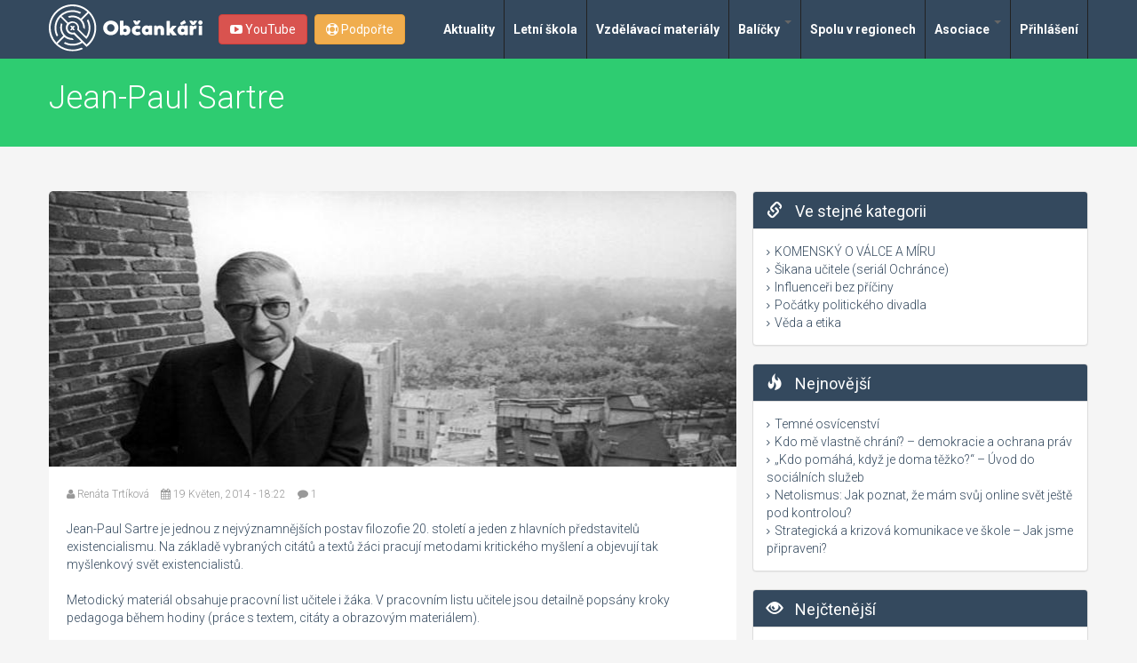

--- FILE ---
content_type: text/html; charset=utf-8
request_url: https://www.obcankari.cz/edukacni-material-jean-paul-sartre
body_size: 9000
content:
<!DOCTYPE html>
<html lang="cs" dir="ltr">
<head profile="http://www.w3.org/1999/xhtml/vocab">
  <meta charset="utf-8">
  <meta name="viewport" content="width=device-width, initial-scale=1.0">
  <meta http-equiv="Content-Type" content="text/html; charset=utf-8" />
<link rel="shortcut icon" href="https://www.obcankari.cz/system/files/logo_obcankari_dqx_icon.ico" type="image/vnd.microsoft.icon" />
<meta name="description" content="Jean-Paul Sartre je jednou z nejvýznamnějších postav filozofie 20. století a jeden z hlavních představitelů existencialismu. Na základě vybraných citátů a textů žáci pracují metodami kritického myšlení a objevují tak myšlenkový svět existencialistů." />
<meta name="generator" content="Drupal 7 (https://www.drupal.org)" />
<link rel="canonical" href="https://www.obcankari.cz/edukacni-material-jean-paul-sartre" />
<link rel="shortlink" href="https://www.obcankari.cz/node/95" />
  <title>Jean-Paul Sartre | Občankáři</title>
  <link rel="stylesheet" href="https://fonts.googleapis.com/css?family=Roboto:400,700,300&subset=latin,cyrillic-ext,latin-ext,cyrillic">
  <link rel="stylesheet" href="https://fonts.googleapis.com/css?family=Courgette&subset=latin,latin-ext">
  <link rel="stylesheet" href="https://maxcdn.bootstrapcdn.com/font-awesome/4.1.0/css/font-awesome.min.css">
  <link type="text/css" rel="stylesheet" href="https://www.obcankari.cz/sites/default/files/css/css_lQaZfjVpwP_oGNqdtWCSpJT1EMqXdMiU84ekLLxQnc4.css" media="all" />
<link type="text/css" rel="stylesheet" href="https://www.obcankari.cz/sites/default/files/css/css_G8-qBIcAzonkPTT9CuydwwFsZG0cvxkIyf9e8DHEpv0.css" media="all" />
<link type="text/css" rel="stylesheet" href="https://www.obcankari.cz/sites/default/files/css/css_DFpy4IbPE_bJEEmy5Ynr8ppwHxqt_JT078n5loaAFs8.css" media="all" />
<link type="text/css" rel="stylesheet" href="https://cdnjs.cloudflare.com/ajax/libs/font-awesome/4.4.0/css/font-awesome.min.css" media="all" />
<link type="text/css" rel="stylesheet" href="https://www.obcankari.cz/sites/default/files/css/css_r6g3jNcQgn6e-x6XrUf4bnUNywmeOqVqT0wt_mQ7MPM.css" media="all" />
<link type="text/css" rel="stylesheet" href="//netdna.bootstrapcdn.com/bootstrap/3.0.2/css/bootstrap.min.css" media="all" />
<link type="text/css" rel="stylesheet" href="https://www.obcankari.cz/sites/default/files/css/css_b0mPhguEizNHVV9Y6n170OKjQfm-ZbNTcU5vb3oba6g.css" media="all" />
  <!-- HTML5 element support for IE6-8 -->
  <!--[if lt IE 9]>
    <script src="//html5shiv.googlecode.com/svn/trunk/html5.js"></script>
    <script src="//cdnjs.cloudflare.com/ajax/libs/respond.js/1.4.2/respond.min.js"></script>
  <![endif]-->
  <script src="https://www.obcankari.cz/sites/default/files/js/js_Pt6OpwTd6jcHLRIjrE-eSPLWMxWDkcyYrPTIrXDSON0.js"></script>
<script src="//netdna.bootstrapcdn.com/bootstrap/3.0.2/js/bootstrap.min.js"></script>
<script src="https://www.obcankari.cz/sites/default/files/js/js_sHQTYmA-ObRAcs01Dlt9cmtpXtSqlNQNd5hMGxVgd_Q.js"></script>
<script src="https://www.obcankari.cz/sites/default/files/js/js_apt-CUn6ZSttpDgrUeCiYbXsOS3f_GiSjox-nBQeCnE.js"></script>
<script>jQuery.extend(Drupal.settings, {"basePath":"\/","pathPrefix":"","setHasJsCookie":0,"ajaxPageState":{"theme":"obcankari","theme_token":"8rVVCPsTzg01JIdjwfRjGwopHl5YFFHKq5CDA4AbtmY","js":{"sites\/all\/themes\/bootstrap\/js\/bootstrap.js":1,"sites\/all\/modules\/jquery_update\/replace\/jquery\/1.12\/jquery.min.js":1,"misc\/jquery-extend-3.4.0.js":1,"misc\/jquery-html-prefilter-3.5.0-backport.js":1,"misc\/jquery.once.js":1,"misc\/drupal.js":1,"sites\/all\/modules\/jquery_update\/js\/jquery_browser.js":1,"\/\/netdna.bootstrapcdn.com\/bootstrap\/3.0.2\/js\/bootstrap.min.js":1,"public:\/\/languages\/cs_Q4mityFVUEx2x_XVwYREL1xkzMp98XtCO4OJbnpZx7Q.js":1,"sites\/all\/libraries\/colorbox\/jquery.colorbox-min.js":1,"sites\/all\/modules\/colorbox\/js\/colorbox.js":1,"sites\/all\/modules\/colorbox\/styles\/default\/colorbox_style.js":1,"sites\/all\/modules\/colorbox\/js\/colorbox_load.js":1,"sites\/all\/modules\/views_slideshow_ddblock\/js\/formoptions.js":1,"sites\/all\/modules\/tb_megamenu\/js\/tb-megamenu-frontend.js":1,"sites\/all\/modules\/tb_megamenu\/js\/tb-megamenu-touch.js":1,"misc\/tableheader.js":1,"sites\/all\/themes\/obcankari\/bootstrap\/js\/affix.js":1,"sites\/all\/themes\/obcankari\/bootstrap\/js\/alert.js":1,"sites\/all\/themes\/obcankari\/bootstrap\/js\/button.js":1,"sites\/all\/themes\/obcankari\/bootstrap\/js\/carousel.js":1,"sites\/all\/themes\/obcankari\/bootstrap\/js\/collapse.js":1,"sites\/all\/themes\/obcankari\/bootstrap\/js\/dropdown.js":1,"sites\/all\/themes\/obcankari\/bootstrap\/js\/modal.js":1,"sites\/all\/themes\/obcankari\/bootstrap\/js\/tooltip.js":1,"sites\/all\/themes\/obcankari\/bootstrap\/js\/popover.js":1,"sites\/all\/themes\/obcankari\/bootstrap\/js\/scrollspy.js":1,"sites\/all\/themes\/obcankari\/bootstrap\/js\/tab.js":1,"sites\/all\/themes\/obcankari\/bootstrap\/js\/transition.js":1,"sites\/all\/themes\/obcankari\/js\/scripts.js":1},"css":{"modules\/system\/system.base.css":1,"modules\/field\/theme\/field.css":1,"sites\/all\/modules\/views\/css\/views.css":1,"sites\/all\/modules\/ckeditor\/css\/ckeditor.css":1,"sites\/all\/modules\/colorbox\/styles\/default\/colorbox_style.css":1,"sites\/all\/modules\/ctools\/css\/ctools.css":1,"https:\/\/cdnjs.cloudflare.com\/ajax\/libs\/font-awesome\/4.4.0\/css\/font-awesome.min.css":1,"sites\/all\/modules\/tb_megamenu\/css\/bootstrap.css":1,"sites\/all\/modules\/tb_megamenu\/css\/base.css":1,"sites\/all\/modules\/tb_megamenu\/css\/default.css":1,"sites\/all\/modules\/tb_megamenu\/css\/compatibility.css":1,"\/\/netdna.bootstrapcdn.com\/bootstrap\/3.0.2\/css\/bootstrap.min.css":1,"sites\/all\/themes\/bootstrap\/css\/overrides.css":1,"sites\/all\/themes\/obcankari\/less\/style.less":1}},"colorbox":{"opacity":"0.85","current":"{current} z {total}","previous":"\u00ab P\u0159edchoz\u00ed","next":"N\u00e1sleduj\u00edc\u00ed \u00bb","close":"Zav\u0159\u00edt","maxWidth":"98%","maxHeight":"98%","fixed":true,"mobiledetect":true,"mobiledevicewidth":"480px","file_public_path":"\/sites\/default\/files","specificPagesDefaultValue":"admin*\nimagebrowser*\nimg_assist*\nimce*\nnode\/add\/*\nnode\/*\/edit\nprint\/*\nprintpdf\/*\nsystem\/ajax\nsystem\/ajax\/*"},"better_exposed_filters":{"views":{"ve_stejne_kategorii":{"displays":{"block":{"filters":[]}}},"nejnovejsi":{"displays":{"block":{"filters":[]}}},"nejctenejsi":{"displays":{"block":{"filters":[]}}}}},"bootstrap":{"anchorsFix":1,"anchorsSmoothScrolling":1,"popoverEnabled":1,"popoverOptions":{"animation":1,"html":0,"placement":"right","selector":"","trigger":"click","title":"","content":"","delay":0,"container":"body"},"tooltipEnabled":1,"tooltipOptions":{"animation":1,"html":0,"placement":"auto left","selector":"","trigger":"hover focus","delay":0,"container":"body"}}});</script>
  <script>
    (function(i,s,o,g,r,a,m){i['GoogleAnalyticsObject']=r;i[r]=i[r]||function(){
    (i[r].q=i[r].q||[]).push(arguments)},i[r].l=1*new Date();a=s.createElement(o),
    m=s.getElementsByTagName(o)[0];a.async=1;a.src=g;m.parentNode.insertBefore(a,m)
    })(window,document,'script','//www.google-analytics.com/analytics.js','ga');
    ga('create', 'UA-48777962-1', 'obcankari.cz');
    ga('send', 'pageview');
  </script>
 <!-- Ecomail starts -->
  <script type="text/javascript">
  ;(function(p,l,o,w,i,n,g){if(!p[i]){p.GlobalSnowplowNamespace=p.GlobalSnowplowNamespace||[];
  p.GlobalSnowplowNamespace.push(i);p[i]=function(){(p[i].q=p[i].q||[]).push(arguments)
  };p[i].q=p[i].q||[];n=l.createElement(o);g=l.getElementsByTagName(o)[0];n.async=1;
  n.src=w;g.parentNode.insertBefore(n,g)}}(window,document,"script","//d70shl7vidtft.cloudfront.net/ecmtr-2.4.2.js","ecotrack"));
  window.ecotrack('newTracker', 'cf', 'd2dpiwfhf3tz0r.cloudfront.net', { /* Initialise a tracker */
    appId: 'obcankari'
  });
  window.ecotrack('setUserIdFromLocation', 'ecmid');
  window.ecotrack('trackPageView');
  </script>
 <!-- Ecomail stops --> 
</head>
<body class="html not-front not-logged-in one-sidebar sidebar-second page-node page-node- page-node-95 node-type-material navbar-is-fixed-top" >
  <div id="fb-root"></div>
  <script>(function(d, s, id) {
    var js, fjs = d.getElementsByTagName(s)[0];
    if (d.getElementById(id)) return;
    js = d.createElement(s); js.id = id;
    js.src = "//connect.facebook.net/cs_CZ/all.js#xfbml=1";
    fjs.parentNode.insertBefore(js, fjs);
    }(document, 'script', 'facebook-jssdk'));
  </script>
    <header class="navbar navbar-inverse navbar-fixed-top wet-asphalt" role="banner">
  <div class="container">
    <div class="navbar-header">
      <a class="navbar-logo" href="/"><img src="/sites/all/themes/obcankari/logo.svg" class="svg" alt="Občankáři"/></a>
      <a class="navbar-support btn btn-warning" href="/podporte-nas"><i class="fa fa-life-ring" aria-hidden="true"></i> Podpořte</a>
      <a class="navbar-yt btn btn-danger" href="https://www.youtube.com/channel/UCMaBJ6Ab4F0ozI2aywA4-jg" target="_blank"><i class="fa fa-youtube-play" aria-hidden="true"></i> YouTube</a>
    </div>
    <div class="collapse navbar-collapse pull-right">
        <nav role="navigation">
                            <div class="region region-navigation">
    <section id="block-tb-megamenu-main-menu" class="block block-tb-megamenu clearfix">

      
  <div  class="tb-megamenu tb-megamenu-main-menu" role="navigation" aria-label="Hlavní navigace">
      <button data-target=".nav-collapse" data-toggle="collapse" class="btn btn-navbar tb-megamenu-button" type="button">
      <i class="fa fa-reorder"></i>
    </button>
    <div class="nav-collapse  always-show">
    <ul  class="tb-megamenu-nav nav level-0 items-7">
    <li  data-id="700" data-level="1" data-type="menu_item" data-class="" data-xicon="" data-caption="" data-alignsub="justify" data-group="0" data-hidewcol="0" data-hidesub="0" class="tb-megamenu-item level-1 mega mega-align-justify">
          <a href="/co-vam-nemelo-uniknout" >
                Aktuality                      </a>
          </li>

  <li  data-id="854" data-level="1" data-type="menu_item" data-class="" data-xicon="" data-caption="" data-alignsub="" data-group="0" data-hidewcol="0" data-hidesub="0" id="" style="" class="tb-megamenu-item level-1 mega">
          <a href="/akce-obcankaru" >
                Letní škola                      </a>
          </li>

  <li  data-id="719" data-level="1" data-type="menu_item" data-class="" data-xicon="" data-caption="" data-alignsub="left" data-group="0" data-hidewcol="1" data-hidesub="0" id="" style="" class="tb-megamenu-item level-1 mega mega-align-left sub-hidden-collapse">
          <a href="/edukacni-materialy" >
                Vzdělávací materiály                      </a>
          </li>

  <li  data-id="891" data-level="1" data-type="menu_item" data-class="" data-xicon="" data-caption="" data-alignsub="" data-group="0" data-hidewcol="0" data-hidesub="0" id="" style="" class="tb-megamenu-item level-1 mega dropdown">
          <a href="/edukacni-materialy/typ-materialu-vzdelavaci-balicek"  class="dropdown-toggle">
                Balíčky                  <span class="caret"></span>
                      </a>
        <div  data-class="" data-width="" class="tb-megamenu-submenu dropdown-menu mega-dropdown-menu nav-child">
  <div class="mega-dropdown-inner">
    <div  class="tb-megamenu-row row-fluid">
  <div  data-class="" data-width="" data-hidewcol="0" id="tb-megamenu-column-1" class="tb-megamenu-column span  mega-col-nav">
  <div class="tb-megamenu-column-inner mega-inner clearfix">
        <ul  class="tb-megamenu-subnav mega-nav level-1 items-7">
    <li  data-id="903" data-level="2" data-type="menu_item" data-class="" data-xicon="" data-caption="" data-alignsub="" data-group="0" data-hidewcol="0" data-hidesub="0" id="" style="" class="tb-megamenu-item level-2 mega">
          <a href="/vzdelavaci-balicky/red-button" >
                Red Button                      </a>
          </li>

  <li  data-id="897" data-level="2" data-type="menu_item" data-class="" data-xicon="" data-caption="" data-alignsub="" data-group="0" data-hidewcol="0" data-hidesub="0" class="tb-megamenu-item level-2 mega">
          <a href="/vzdelavaci-balicky/rozvoj-obcanskeho-vzdelavani-na-zs-ss" >
                Rozvoj občanského vzdělávání na ZŠ a SŠ                      </a>
          </li>

  <li  data-id="915" data-level="2" data-type="menu_item" data-class="" data-xicon="" data-caption="" data-alignsub="" data-group="0" data-hidewcol="0" data-hidesub="0" id="" style="" class="tb-megamenu-item level-2 mega">
          <a href="/vzdelavaci-balicky/balicky-na-aktualni-temata" >
                Balíčky na aktuální témata                      </a>
          </li>

  <li  data-id="901" data-level="2" data-type="menu_item" data-class="" data-xicon="" data-caption="" data-alignsub="" data-group="0" data-hidewcol="0" data-hidesub="0" id="" style="" class="tb-megamenu-item level-2 mega">
          <a href="/vzdelavaci-balicky/spoluprace-s-americkou-ambasadou" >
                Spolupráce s Americkou ambasádou                      </a>
          </li>

  <li  data-id="898" data-level="2" data-type="menu_item" data-class="" data-xicon="" data-caption="" data-alignsub="" data-group="0" data-hidewcol="0" data-hidesub="0" class="tb-megamenu-item level-2 mega">
          <a href="/vzdelavaci-balicky/spoluprace-s-filosofickym-ustavem-akademie-ved-cr" >
                Spolupráce s Filosofickým ústavem Akademie věd ČR                      </a>
          </li>

  <li  data-id="899" data-level="2" data-type="menu_item" data-class="" data-xicon="" data-caption="" data-alignsub="" data-group="0" data-hidewcol="0" data-hidesub="0" class="tb-megamenu-item level-2 mega">
          <a href="/vzdelavaci-balicky/spoluprace-s-evropskou-komisi-v-praze" >
                Spolupráce s Evropskou komisí v Praze                      </a>
          </li>

  <li  data-id="900" data-level="2" data-type="menu_item" data-class="" data-xicon="" data-caption="" data-alignsub="" data-group="0" data-hidewcol="0" data-hidesub="0" class="tb-megamenu-item level-2 mega">
          <a href="/vzdelavaci-balicky/letni-skola" >
                Letní škola                      </a>
          </li>
</ul>
  </div>
</div>
</div>
  </div>
</div>
  </li>

  <li  data-id="916" data-level="1" data-type="menu_item" data-class="" data-xicon="" data-caption="" data-alignsub="" data-group="0" data-hidewcol="0" data-hidesub="0" id="" style="" class="tb-megamenu-item level-1 mega">
          <a href="/spolu-v-regionech" >
                Spolu v regionech                      </a>
          </li>

  <li  data-id="708" data-level="1" data-type="menu_item" data-class="" data-xicon="" data-caption="" data-alignsub="" data-group="0" data-hidewcol="0" data-hidesub="0" class="tb-megamenu-item level-1 mega dropdown">
          <a href="/asociace"  class="dropdown-toggle">
                Asociace                  <span class="caret"></span>
                      </a>
        <div  data-class="" data-width="" class="tb-megamenu-submenu dropdown-menu mega-dropdown-menu nav-child">
  <div class="mega-dropdown-inner">
    <div  class="tb-megamenu-row row-fluid">
  <div  data-class="" data-width="12" data-hidewcol="0" id="tb-megamenu-column-2" class="tb-megamenu-column span12  mega-col-nav">
  <div class="tb-megamenu-column-inner mega-inner clearfix">
        <ul  class="tb-megamenu-subnav mega-nav level-1 items-13">
    <li  data-id="711" data-level="2" data-type="menu_item" data-class="" data-xicon="" data-caption="" data-alignsub="" data-group="0" data-hidewcol="0" data-hidesub="0" id="" style="" class="tb-megamenu-item level-2 mega">
          <a href="/kontakty-asociace" >
                Kontakty Asociace                      </a>
          </li>

  <li  data-id="908" data-level="2" data-type="menu_item" data-class="" data-xicon="" data-caption="" data-alignsub="" data-group="0" data-hidewcol="0" data-hidesub="0" id="" style="" class="tb-megamenu-item level-2 mega">
          <a href="/vyrocni-zpravy" >
                Výroční zprávy                      </a>
          </li>

  <li  data-id="860" data-level="2" data-type="menu_item" data-class="" data-xicon="" data-caption="" data-alignsub="" data-group="0" data-hidewcol="0" data-hidesub="0" id="" style="" class="tb-megamenu-item level-2 mega">
          <a href="/podporte-nas" >
                Podpořte nás                      </a>
          </li>

  <li  data-id="710" data-level="2" data-type="menu_item" data-class="" data-xicon="" data-caption="" data-alignsub="" data-group="0" data-hidewcol="0" data-hidesub="0" id="" style="" class="tb-megamenu-item level-2 mega">
          <a href="/kdo-jsme" >
                Kdo jsou občankáři                      </a>
          </li>

  <li  data-id="712" data-level="2" data-type="menu_item" data-class="" data-xicon="" data-caption="" data-alignsub="" data-group="0" data-hidewcol="0" data-hidesub="0" id="" style="" class="tb-megamenu-item level-2 mega">
          <a href="/krajsti-koordinatori" >
                Krajští koordinátoři                      </a>
          </li>

  <li  data-id="713" data-level="2" data-type="menu_item" data-class="" data-xicon="" data-caption="" data-alignsub="" data-group="0" data-hidewcol="0" data-hidesub="0" id="" style="" class="tb-megamenu-item level-2 mega">
          <a href="/chci-se-stat-clenem-asociace" >
                Chci se stát členem asociace                      </a>
          </li>

  <li  data-id="858" data-level="2" data-type="menu_item" data-class="" data-xicon="" data-caption="" data-alignsub="" data-group="0" data-hidewcol="0" data-hidesub="0" id="" style="" class="tb-megamenu-item level-2 mega">
          <a href="/gdpr" >
                GDPR                      </a>
          </li>

  <li  data-id="715" data-level="2" data-type="menu_item" data-class="" data-xicon="" data-caption="" data-alignsub="" data-group="0" data-hidewcol="0" data-hidesub="0" id="" style="" class="tb-megamenu-item level-2 mega">
          <a href="/stanovy" >
                Stanovy                      </a>
          </li>

  <li  data-id="716" data-level="2" data-type="menu_item" data-class="" data-xicon="" data-caption="" data-alignsub="" data-group="0" data-hidewcol="0" data-hidesub="0" class="tb-megamenu-item level-2 mega">
          <a href="/prispevatele-asociace" >
                Přispěvatelé asociace                      </a>
          </li>

  <li  data-id="709" data-level="2" data-type="menu_item" data-class="" data-xicon="" data-caption="" data-alignsub="" data-group="0" data-hidewcol="0" data-hidesub="0" class="tb-megamenu-item level-2 mega">
          <a href="/obcankari-v-mediich" >
                Občankáři v médiích                      </a>
          </li>

  <li  data-id="702" data-level="2" data-type="menu_item" data-class="" data-xicon="" data-caption="" data-alignsub="" data-group="0" data-hidewcol="0" data-hidesub="0" class="tb-megamenu-item level-2 mega">
          <a href="/galerie" >
                Galerie                      </a>
          </li>

  <li  data-id="847" data-level="2" data-type="menu_item" data-class="" data-xicon="" data-caption="" data-alignsub="" data-group="0" data-hidewcol="0" data-hidesub="0" class="tb-megamenu-item level-2 mega">
          <a href="/vosk" >
                VOSK                      </a>
          </li>

  <li  data-id="850" data-level="2" data-type="menu_item" data-class="" data-xicon="" data-caption="" data-alignsub="" data-group="0" data-hidewcol="0" data-hidesub="0" id="" style="" class="tb-megamenu-item level-2 mega">
          <a href="https://elearning.obcankari.cz/"  title="e-learning občankáři" target="_blank">
                E-LEARNING                      </a>
          </li>
</ul>
  </div>
</div>
</div>
  </div>
</div>
  </li>

  <li  data-id="878" data-level="1" data-type="menu_item" data-class="" data-xicon="" data-caption="" data-alignsub="" data-group="0" data-hidewcol="0" data-hidesub="0" id="" style="" class="tb-megamenu-item level-1 mega">
          <a href="/user" >
                Přihlášení                      </a>
          </li>
</ul>
      </div>
  </div>

</section> <!-- /.block -->
  </div>
                      </nav>    
    </div>
    
</header>
<section id="mobile-menu" class="responsive-nav navigation">
                    <a class="btn btn-lg" href="#" id="menu-icon"><i class="fa fa-list"></i> Hlavní nabídka</a>
                        <h2 class="element-invisible">Hlavní menu</h2><ul id="" class="links clearfix"><li class="menu-700 first"><a href="/co-vam-nemelo-uniknout">Aktuality</a></li>
<li class="menu-854"><a href="/akce-obcankaru">Letní škola</a></li>
<li class="menu-719"><a href="/edukacni-materialy">Vzdělávací materiály</a></li>
<li class="menu-891"><a href="/edukacni-materialy/typ-materialu-vzdelavaci-balicek">Balíčky</a></li>
<li class="menu-916"><a href="/spolu-v-regionech">Spolu v regionech</a></li>
<li class="menu-708"><a href="/asociace">Asociace</a></li>
<li class="menu-878 last"><a href="/user">Přihlášení</a></li>
</ul></section>
 
<section id="main-slider" class="wet-asphalt">

        
</section>
<section id="title" class="emerald">
  <div class="container">
    <div class="row">
      <div class="col-sm-11">
        
                                        <h1>Jean-Paul Sartre</h1>
                                
      </div>
      <div class="col-sm-1">
             
      </div>
    </div>
  </div>      
</section>
        

<section class="main-container container">
  <div class="row">
    
          <aside class="col-sm-4 col-sm-push-8" role="complementary">        
              <div class="region region-sidebar-second">
    <section id="block-views-ve-stejne-kategorii-block" class="block block-views clearfix">

  
	    
	  	  	<div class="panel-heading">
	  		<h2 class="block-title"><span> </span> Ve stejné kategorii</h2>  
	  	</div>
	    
	    
  <div class="panel-body">
  	<div class="view view-ve-stejne-kategorii view-id-ve_stejne_kategorii view-display-id-block view-dom-id-6662085462b02152688107fd5eea9905">
        
  
  
      <div class="view-content">
        <div class="views-row views-row-1 views-row-odd views-row-first">
    <div class="inner">
  
  <div class="views-field views-field-title">        <span class="field-content"><a href="/edukacni-material-komensky-o-valce-miru">KOMENSKÝ O VÁLCE A MÍRU</a></span>  </div></div>  </div>
  <div class="views-row views-row-2 views-row-even">
    <div class="inner">
  
  <div class="views-field views-field-title">        <span class="field-content"><a href="/edukacni-material-sikana-ucitele-serial-ochrance">Šikana učitele (seriál Ochránce)</a></span>  </div></div>  </div>
  <div class="views-row views-row-3 views-row-odd">
    <div class="inner">
  
  <div class="views-field views-field-title">        <span class="field-content"><a href="/edukacni-material-influenceri-bez-priciny">Influenceři bez příčiny</a></span>  </div></div>  </div>
  <div class="views-row views-row-4 views-row-even">
    <div class="inner">
  
  <div class="views-field views-field-title">        <span class="field-content"><a href="/edukacni-material-pocatky-politickeho-divadla">Počátky politického divadla</a></span>  </div></div>  </div>
  <div class="views-row views-row-5 views-row-odd views-row-last">
    <div class="inner">
  
  <div class="views-field views-field-title">        <span class="field-content"><a href="/edukacni-material-veda-etika">Věda a etika</a></span>  </div></div>  </div>
    </div>
  
  
  
  
  
  
</div>  </div>
  
</section> <!-- /.block -->
<section id="block-views-nejnovejsi-block" class="block block-views clearfix">

  
	    
	  	  	<div class="panel-heading">
	  		<h2 class="block-title"><span> </span> Nejnovější</h2>  
	  	</div>
	    
	    
  <div class="panel-body">
  	<div class="view view-nejnovejsi view-id-nejnovejsi view-display-id-block view-dom-id-57d16a95eedcbffd05f7372086fee9da">
        
  
  
      <div class="view-content">
        <div class="views-row views-row-1 views-row-odd views-row-first">
    <div class="inner">
  
  <div class="views-field views-field-title">        <span class="field-content"><a href="/edukacni-material-temne-osvicenstvi">Temné osvícenství</a></span>  </div></div>  </div>
  <div class="views-row views-row-2 views-row-even">
    <div class="inner">
  
  <div class="views-field views-field-title">        <span class="field-content"><a href="/edukacni-material-kdo-me-vlastne-chrani-demokracie-ochrana-prav">Kdo mě vlastně chrání? – demokracie a ochrana práv</a></span>  </div></div>  </div>
  <div class="views-row views-row-3 views-row-odd">
    <div class="inner">
  
  <div class="views-field views-field-title">        <span class="field-content"><a href="/edukacni-material-kdo-pomaha-kdyz-je-doma-tezko-uvod-do-socialnich-sluzeb">„Kdo pomáhá, když je doma těžko?“ – Úvod do sociálních služeb</a></span>  </div></div>  </div>
  <div class="views-row views-row-4 views-row-even">
    <div class="inner">
  
  <div class="views-field views-field-title">        <span class="field-content"><a href="/edukacni-material-netolismus-jak-poznat-ze-mam-svuj-online-svet-jeste-pod-kontrolou">Netolismus: Jak poznat, že mám svůj online svět ještě pod kontrolou?</a></span>  </div></div>  </div>
  <div class="views-row views-row-5 views-row-odd views-row-last">
    <div class="inner">
  
  <div class="views-field views-field-title">        <span class="field-content"><a href="/edukacni-material-strategicka-krizova-komunikace-ve-skole-jak-jsme-pripraveni">Strategická a krizová komunikace ve škole – Jak jsme připraveni? </a></span>  </div></div>  </div>
    </div>
  
  
  
  
  
  
</div>  </div>
  
</section> <!-- /.block -->
<section id="block-views-nejctenejsi-block" class="block block-views clearfix">

  
	    
	  	  	<div class="panel-heading">
	  		<h2 class="block-title"><span> </span> Nejčtenější</h2>  
	  	</div>
	    
	    
  <div class="panel-body">
  	<div class="view view-nejctenejsi view-id-nejctenejsi view-display-id-block view-dom-id-f1403db2aff2e685f2235d88a245e303">
        
  
  
      <div class="view-content">
        <div class="views-row views-row-1 views-row-odd views-row-first">
    <div class="inner">
  
  <div class="views-field views-field-title">        <span class="field-content"><a href="/edukacni-material-psychicke-poruchy">Psychické poruchy</a></span>  </div></div>  </div>
  <div class="views-row views-row-2 views-row-even">
    <div class="inner">
  
  <div class="views-field views-field-title">        <span class="field-content"><a href="/edukacni-material-schopnosti-dovednosti">Schopnosti a dovednosti</a></span>  </div></div>  </div>
  <div class="views-row views-row-3 views-row-odd">
    <div class="inner">
  
  <div class="views-field views-field-title">        <span class="field-content"><a href="/uprchlictvi-jako-tema-pro-hodiny-ovsv">Uprchlictví jako téma pro hodiny OV/SV</a></span>  </div></div>  </div>
  <div class="views-row views-row-4 views-row-even">
    <div class="inner">
  
  <div class="views-field views-field-title">        <span class="field-content"><a href="/edukacni-material-oidipuv-elektrin-komplex">Oidipův a Elektřin komplex</a></span>  </div></div>  </div>
  <div class="views-row views-row-5 views-row-odd views-row-last">
    <div class="inner">
  
  <div class="views-field views-field-title">        <span class="field-content"><a href="/edukacni-material-dokumenty-k-vyuce-financni-gramotnosti-ke-stazeni">Dokumenty k výuce finanční gramotnosti ke stažení</a></span>  </div></div>  </div>
    </div>
  
  
  
  
  
  
</div>  </div>
  
</section> <!-- /.block -->
  </div>
        
      </aside>  <!-- /#sidebar-second -->
    
    <section class="col-sm-8 col-sm-pull-4">
     
                                            
        <div class="region region-content">
    <section id="block-system-main" class="block block-system clearfix">

      
  <div class="blog">
    <div id="node-95" class="node node-material blog-item clearfix">
      <!--
THIS FILE IS NOT USED AND IS HERE AS A STARTING POINT FOR CUSTOMIZATION ONLY.
See http://api.drupal.org/api/function/theme_field/7 for details.
After copying this file to your theme's folder and customizing it, remove this
HTML comment.
-->
<div class="field field-name-field-obrazek field-type-image field-label-hidden">
    <div class="field-items">
          <div class="field-item even"><a href="https://www.obcankari.cz/sites/default/files/obrazky/jpsartre_2.jpg" title="Jean-Paul Sartre" class="colorbox" data-colorbox-gallery="gallery-node-95-y8dqQ70wFmM" data-cbox-img-attrs="{&quot;title&quot;: &quot;&quot;, &quot;alt&quot;: &quot;&quot;}"><img class="img-responsive" src="https://www.obcankari.cz/sites/default/files/styles/large/public/obrazky/jpsartre_2.jpg?itok=EQOexNm7" width="775" height="310" alt="" title="" /></a></div>
      </div>
</div>
      <div class="blog-content content">        
                <div class="entry-meta">
          <span>
            <i class="fa fa-user"></i>
          <a href="#"><a href="/users/renatatrtikova" title="Zobrazit profil uživatele." class="username">Renáta Trtíková</a></a>
          </span>
          <span>
          <i class="fa fa-calendar"></i>
            19 Květen, 2014 - 18:22          </span>
          <span>
          <i class="fa fa-comment"></i>
            <a href="/edukacni-material-jean-paul-sartre/#comments">1</a>
          </span>
          <div class="fb-like pull-right" data-href="https://www.obcankari.cz/edukacni-material-jean-paul-sartre" data-layout="button_count" data-action="like" data-width="260" data-show-faces="true" data-share="true"></div>
        </div>

        <div class="field field-summary"><p>Jean-Paul Sartre je jednou z nejvýznamnějších postav filozofie 20. století a jeden z hlavních představitelů existencialismu. Na základě vybraných citátů a textů žáci pracují metodami kritického myšlení a objevují tak myšlenkový svět existencialistů.</p>
</div><!--
THIS FILE IS NOT USED AND IS HERE AS A STARTING POINT FOR CUSTOMIZATION ONLY.
See http://api.drupal.org/api/function/theme_field/7 for details.
After copying this file to your theme's folder and customizing it, remove this
HTML comment.
-->
<div class="field field-name-body field-type-text-with-summary field-label-hidden">
    <div class="field-items">
          <div class="field-item even"><p>Metodický materiál obsahuje pracovní list učitele i žáka. V pracovním listu učitele jsou detailně popsány kroky pedagoga během hodiny (práce s textem, citáty a obrazovým materiálem).</p>
</div>
      </div>
</div>
<!--
THIS FILE IS NOT USED AND IS HERE AS A STARTING POINT FOR CUSTOMIZATION ONLY.
See http://api.drupal.org/api/function/theme_field/7 for details.
After copying this file to your theme's folder and customizing it, remove this
HTML comment.
-->
<div class="field field-name-field-prilohy field-type-file field-label-hidden">
    <div class="field-items">
          <div class="field-item even"><table class="table table-striped sticky-enabled">
 <thead><tr><th>Příloha</th><th>Velikost</th> </tr></thead>
<tbody>
 <tr class="odd"><td><span class="file"><img class="file-icon" alt="Soubor" title="application/vnd.openxmlformats-officedocument.wordprocessingml.document" src="/modules/file/icons/x-office-document.png" /> <a href="https://www.obcankari.cz/system/files/prilohy/metodicky_list_sartre.docx" type="application/vnd.openxmlformats-officedocument.wordprocessingml.document; length=128901">metodicky_list_sartre.docx</a></span></td><td>125.88 KB</td> </tr>
 <tr class="even"><td><span class="file"><img class="file-icon" alt="Soubor" title="application/vnd.openxmlformats-officedocument.wordprocessingml.document" src="/modules/file/icons/x-office-document.png" /> <a href="https://www.obcankari.cz/system/files/prilohy/pracovni_list_zaka_sartre.docx" type="application/vnd.openxmlformats-officedocument.wordprocessingml.document; length=115030">pracovni_list_zaka_sartre.docx</a></span></td><td>112.33 KB</td> </tr>
</tbody>
</table>
</div>
      </div>
</div>
  
        
        <div class="field field-tags">
          <div class="pull-left"><span class="glyphicon glyphicon-tags"> </span>&nbsp;&nbsp;&nbsp;</div>
           <span class="field field-name-field-typ-skoly field-type-taxonomy-term-reference field-label-hidden"><a href="/edukacni-materialy/typ-skoly-stredni-skola">Střední škola</a></span>
 <span class="field field-name-field-typ-materialu field-type-taxonomy-term-reference field-label-hidden"><a href="/edukacni-materialy/typ-materialu-pracovni-listy">Pracovní listy</a></span>
 <span class="field field-name-field-typ-materialu field-type-taxonomy-term-reference field-label-hidden"><a href="/edukacni-materialy/typ-materialu-textove-materialy">Textové materiály</a></span>
 <span class="field field-name-field-obory field-type-taxonomy-term-reference field-label-hidden"><a href="/edukacni-materialy/obor-etika-filosofie">Etika a filosofie</a></span>
        </div>
        <div class="field field-licence"><a target="_blank" href="https://creativecommons.org/licenses/by-nc-sa/3.0/cz/"><img src="/sites/all/themes/obcankari/images/by-nc-sa.eu.png" alt="cc by-nc-sa" /></a></div>                 
          <hr>
          <ul class="links list-inline"><li class="comment_forbidden first last"><span>Pro psaní komentářů se <a href="/user/login?destination=node/95%23comment-form">přihlaste</a> nebo <a href="/user/register?destination=node/95%23comment-form">zaregistrujte</a>.</span></li>
</ul>          <div id="comments" class="comment-wrapper">
          <h2 class="title">Komentáře</h2>
      
  <a id="comment-102"></a>
<div class="comment clearfix">
  
  
    <h3><a href="/comment/102#comment-102" class="permalink" rel="bookmark">Moc děkuji za tento metodický</a></h3>
  
  <div class="submitted">
    <a href="/comment/102#comment-102" class="permalink" rel="bookmark">Trvalý odkaz</a>    Napsal uživatel <a href="/users/adela-orlova" title="Zobrazit profil uživatele." class="username">Adéla Orlová</a> dne 12 Září, 2025 - 00:16.  </div>

  <div class="content">
    <!--
THIS FILE IS NOT USED AND IS HERE AS A STARTING POINT FOR CUSTOMIZATION ONLY.
See http://api.drupal.org/api/function/theme_field/7 for details.
After copying this file to your theme's folder and customizing it, remove this
HTML comment.
-->
<div class="field field-name-comment-body field-type-text-long field-label-hidden">
    <div class="field-items">
          <div class="field-item even"><p>Moc děkuji za tento metodický materiál.</p>
</div>
      </div>
</div>
      </div>

  <ul class="links list-inline"><li class="comment_forbidden first last"><span>Pro psaní komentářů se <a href="/user/login?destination=node/95%23comment-form">přihlaste</a> nebo <a href="/user/register?destination=node/95%23comment-form">zaregistrujte</a>.</span></li>
</ul></div>

  </div>
              </div>      
    </div>
</div>


</section> <!-- /.block -->
  </div>
    </section>

    

  </div>
</section>
<section id="bottom" class="wet-asphalt">
        <div class="container">
            <div class="row">
                <div class="col-md-3 col-sm-6">
                    <h4>O nás</h4>
                    <p>Jsme učitelé, kteří se rozhodli přispět ke zvýšení prestiže svého oboru. Asociaci učitelů občanské výchovy a společenských věd jsme založili především proto, že nechceme být nadále pasivními diváky častých a ne vždy koncepčních změn, které se v našem oboru dějí.</p>
                </div><!--/.col-md-3-->

                <div class="col-md-3 col-sm-6">
                    <h4>Asociace</h4>
                    <div>
                        <ul class="arrow">
                            <li><a href="/kdo-jsou-obcankari">Kdo jsou občankáři</a></li>
                            <li><a href="/vybor-asociace">Výbor asociace</a></li>
                            <li><a href="/krajsti-koordinatori">Krajští koordinátoři</a></li>  
                            <li><a href="/obcankari-v-mediich">Občankáři v médiích</a></li>                                                        
                            <li><a href="/stanovy">Stanovy asociace</a></li>
                            <li><a href="/prihlaska">Přihláška asociace</a></li>
                            <li><a href="/prispevatele-asociace">Přispěvatelé asociace</a></li>                            
                            <li><a href="/gdpr">GDPR</a></li>                            
                        </ul>
                    </div>
                </div><!--/.col-md-3-->
              
                <div class="col-md-3 col-sm-6">
                    <h4>Adresa</h4>
                    <address>
                        <strong>Asociace učitelů občanské výchovy a společenských věd</strong><br>
                        Gymnázium Sázavská<br>
                        Sázavská 830/5<br>
                        120 00  Praha 2<br>                                                
                    </address>
                    <div class="row">
                        <div class="col-md-4"><img class="img-responsive" src="/sites/all/themes/obcankari/images/nk.png"></div>
                        <div class="col-md-8"><h4>Archivováno<br>Národní knihovnou České Republiky</h4></div>
                    </div>
                </div> <!--/.col-md-3-->
              
                <div class="col-md-3 col-sm-6">
                    <div class="fb-like-box" data-href="https://www.facebook.com/obcankari" data-colorscheme="dark" data-show-faces="true" data-width="270" data-header="true" data-stream="false" data-show-border="false"></div>
                </div><!--/.col-md-3-->

            </div>
        </div>
    </section><!--/#bottom-->


<footer id="footer" class="midnight-blue">

  <div class="container">
    <div class="row">
      <div class="col-sm-6">
        © 2026 Asociace učitelů občanské výchovy a společenských věd 
        <br><strong>Materiály na těchto stránkách jsou určeny pouze pro vzdělávací účely!</strong>
      </div>
      <div class="col-sm-5">
        <div class="pull-right">
            webmaster <a title="megahosting" href="http://www.megahosting.cz/" target="_blank">megahosting.cz</a>
        </div>
       </div>    
        <div class="col-sm-1">
          <a id="gototop" class="gototop" href="#">
            <i class="fa fa-chevron-up"></i>
          </a>
        </div>      
    </div>
  </div>
</footer>
  <script src="https://www.obcankari.cz/sites/default/files/js/js_B2uv6dkjoYobfQVyuXdchgrpnnx4oM0TkP_bDVf8Qrg.js"></script>
</body>
</html>
